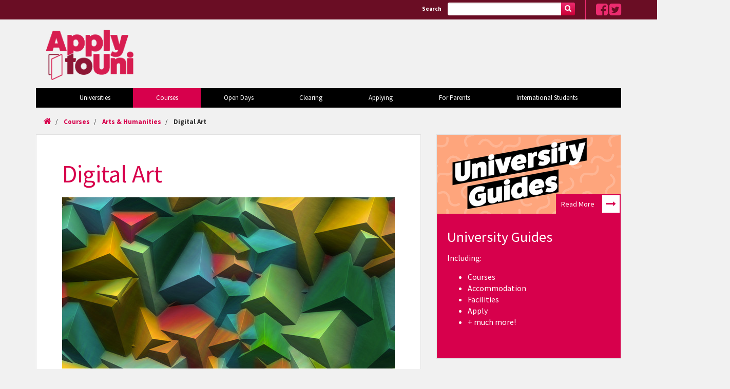

--- FILE ---
content_type: text/html; charset=utf-8
request_url: https://www.applytouni.com/courses/arts-humanities/digital-art/
body_size: 10555
content:


<!DOCTYPE html>
<html lang="en">
<head>
    <meta charset="UTF-8" />
    
<title>Digital Art</title>
    



    <meta http-equiv="X-UA-Compatible" content="IE=edge" />
    <meta name="viewport" content="width=device-width, initial-scale=1.0">
    <meta name="format-detection" content="telephone=no" />

    <link rel="shortcut icon" type="image/png" href="/favicon.png">

    <link href='https://fonts.googleapis.com/css?family=Source+Sans+Pro:400,700,600,300' rel='stylesheet' type='text/css'>

    
    <link href="/css/bootstrap.min.css" rel="stylesheet" media="screen">

    <link href="/DependencyHandler.axd?s=L2Nzcy9ib290c3RyYXAubWluLmNzczsvY3NzL2ZvbnQtYXdlc29tZS5taW4uY3NzOy9jc3MvbWFnbmlmaWMtcG9wdXAuY3NzOy9jc3Mvc2l0ZS5jc3M7&amp;t=Css&amp;cdv=180802" type="text/css" rel="stylesheet"/>

    
    <!--[if lt IE 9]>
        <script src="/scripts/html5shiv.js"></script>
        <script src="/scripts/respond.min.js"></script>
    <![endif]-->

    

    <style>
.crimson-button {
  padding-top: 15px;
  padding-right: 22px;
  padding-bottom: 15px;
  padding-left: 22px;
  border-top-left-radius: 50px;
  border-top-right-radius: 50px;
  border-bottom-left-radius: 50px;
  border-bottom-right-radius: 50px;
  background-color: #d7004c;
  color: hsla(0, 0.00%, 100.00%, 1.00);
  text-decoration: none;
}

a.crimson-button:hover, a.crimson-button:visited, a.crimson-button:active {
color:#ffffff;
text-decoration: none;
}

.widget-full a.bnr-green {
    background: #1b998b url(/media/804985/banner.png) repeat left top;
}
.crimson-wrapper {
  padding-top: 40px;
  padding-right: 40px;
  padding-bottom: 40px;
  padding-left: 40px;
  background-color: #d7004c;
  color: hsla(0, 0.00%, 100.00%, 1.00);
}

.white-text {
  color: hsla(0, 0.00%, 100.00%, 1.00);
}

</style>

<link href="//cdn-images.mailchimp.com/embedcode/classic-10_7.css" rel="stylesheet" type="text/css">
<style type="text/css">
	#mc_embed_signup{background:#fff; clear:left; font:16px "Source Sans Pro",Arial,sans-serif }
.content__gdprBlock {font-size:12px}
.mc_nomargin {margin-bottom:0px}

#mc_embed_signup #mce-success-response {
    color: #333333;
}
#mc_embed_signup form {
padding: 19px;
background-color: #82d5a787;
}
.mc_subhead {
margin-bottom:5px;
font-size:14px;
}
#mc_embed_signup .button {
    background-color: #d7004c;
}
#mc_embed_signup .mc-field-group {
    width: auto;
}

#mc_embed_signup .button:hover {
    background-color: #920034;}

.small-label {font-size:11px;
margin-bottom:4px
}

</style>
<style type="text/css">
	#mc-embedded-subscribe-form input[type=checkbox]{display: inline; width: auto;margin-right: 10px;}
	#mergeRow-gdpr {margin-top: 20px;}
	#mergeRow-gdpr fieldset label {font-weight: normal;}
	#mc-embedded-subscribe-form .mc_fieldset
{
border:none;
min-height: 0px;
padding-bottom:0px;
margin-left: 20px;
    margin-bottom: 20px;
}
</style>

<script type='text/javascript'>
  var googletag = googletag || {};
  googletag.cmd = googletag.cmd || [];
  (function() {
    var gads = document.createElement('script');
    gads.async = true;
    gads.type = 'text/javascript';
    var useSSL = 'https:' == document.location.protocol;
    gads.src = (useSSL ? 'https:' : 'http:') +
      '//www.googletagservices.com/tag/js/gpt.js';
    var node = document.getElementsByTagName('script')[0];
    node.parentNode.insertBefore(gads, node);
  })();
</script>

<script type='text/javascript'>
  googletag.cmd.push(function() {
    googletag.defineSlot('/59348953/ATU_Applying_London_mpu_300x250', [300, 250], 'div-gpt-ad-1464355068761-0').addService(googletag.pubads());
    googletag.defineSlot('/59348953/ATU_Applying_London_top_468x60', [468, 60], 'div-gpt-ad-1464355068761-1').addService(googletag.pubads());
    googletag.defineSlot('/59348953/ATU_Applying_mpu_300x250', [300, 250], 'div-gpt-ad-1464355068761-2').addService(googletag.pubads());
    googletag.defineSlot('/59348953/ATU_Applying_takeover_small', [1422, 638], 'div-gpt-ad-1464355068761-3').addService(googletag.pubads());
    googletag.defineSlot('/59348953/ATU_Applying_top_468x60', [468, 60], 'div-gpt-ad-1464355068761-4').addService(googletag.pubads());
    googletag.defineSlot('/59348953/ATU_Clearing_mpu_300x250', [300, 250], 'div-gpt-ad-1464355068761-5').addService(googletag.pubads());
    googletag.defineSlot('/59348953/ATU_Clearing_takeover_small', [1422, 638], 'div-gpt-ad-1464355068761-6').addService(googletag.pubads());
    googletag.defineSlot('/59348953/ATU_Clearing_top_468x60', [468, 60], 'div-gpt-ad-1464355068761-7').addService(googletag.pubads());
    googletag.defineSlot('/59348953/ATU_Courses_artdesignhumanties_mpu_300x250', [300, 250], 'div-gpt-ad-1464355068761-8').addService(googletag.pubads());
    googletag.defineSlot('/59348953/ATU_Courses_artdesignhumanties_top_468x60', [468, 60], 'div-gpt-ad-1464355068761-9').addService(googletag.pubads());
    googletag.defineSlot('/59348953/ATU_Courses_businessmanagement_mpu_300x250', [300, 250], 'div-gpt-ad-1464355068761-10').addService(googletag.pubads());
    googletag.defineSlot('/59348953/ATU_Courses_businessmanagement_top_468x60', [468, 60], 'div-gpt-ad-1464355068761-11').addService(googletag.pubads());
    googletag.defineSlot('/59348953/ATU_Courses_computingittechnology_mpu_300x250', [300, 250], 'div-gpt-ad-1464355068761-12').addService(googletag.pubads());
    googletag.defineSlot('/59348953/ATU_Courses_computingittechnology_top_468x60', [468, 60], 'div-gpt-ad-1464355068761-13').addService(googletag.pubads());
    googletag.defineSlot('/59348953/ATU_Courses_Design_mpu_300x250', [300, 250], 'div-gpt-ad-1464355068761-14').addService(googletag.pubads());
    googletag.defineSlot('/59348953/ATU_Courses_Design_top_468x60', [468, 60], 'div-gpt-ad-1464355068761-15').addService(googletag.pubads());
    googletag.defineSlot('/59348953/ATU_Courses_educationchildhoodyouth_mpu_300x250', [300, 250], 'div-gpt-ad-1464355068761-16').addService(googletag.pubads());
    googletag.defineSlot('/59348953/ATU_Courses_educationchildhoodyouth_top_468x60', [468, 60], 'div-gpt-ad-1464355068761-17').addService(googletag.pubads());
    googletag.defineSlot('/59348953/ATU_Courses_Engineering_mpu_300x250', [300, 250], 'div-gpt-ad-1464355068761-18').addService(googletag.pubads());
    googletag.defineSlot('/59348953/ATU_Courses_Engineering_top_468x60', [468, 60], 'div-gpt-ad-1464355068761-19').addService(googletag.pubads());
    googletag.defineSlot('/59348953/ATU_Courses_EnvironmentDevelopment_mpu_300x250', [300, 250], 'div-gpt-ad-1464355068761-20').addService(googletag.pubads());
    googletag.defineSlot('/59348953/ATU_Courses_EnvironmentDevelopment_top_468x60', [468, 60], 'div-gpt-ad-1464355068761-21').addService(googletag.pubads());
    googletag.defineSlot('/59348953/ATU_Courses_HealthSocialCare_mpu_300x250', [300, 250], 'div-gpt-ad-1464355068761-22').addService(googletag.pubads());
    googletag.defineSlot('/59348953/ATU_Courses_HealthSocialCare_top_468x60', [468, 60], 'div-gpt-ad-1464355068761-23').addService(googletag.pubads());
    googletag.defineSlot('/59348953/ATU_Courses_HealthWellbeing_mpu_300x250', [300, 250], 'div-gpt-ad-1464355068761-24').addService(googletag.pubads());
    googletag.defineSlot('/59348953/ATU_Courses_HealthWellbeing_top_468x60', [468, 60], 'div-gpt-ad-1464355068761-25').addService(googletag.pubads());
    googletag.defineSlot('/59348953/ATU_Courses_Languages_mpu_300x250', [300, 250], 'div-gpt-ad-1464355068761-26').addService(googletag.pubads());
    googletag.defineSlot('/59348953/ATU_Courses_Languages_top_468x60', [468, 60], 'div-gpt-ad-1464355068761-27').addService(googletag.pubads());
    googletag.defineSlot('/59348953/ATU_Courses_law_mpu_300x250', [300, 250], 'div-gpt-ad-1464355068761-28').addService(googletag.pubads());
    googletag.defineSlot('/59348953/ATU_Courses_law_top_468x60', [468, 60], 'div-gpt-ad-1464355068761-29').addService(googletag.pubads());
    googletag.defineSlot('/59348953/ATU_Courses_mathematicsstatistics_mpu_300x250', [300, 250], 'div-gpt-ad-1464355068761-30').addService(googletag.pubads());
    googletag.defineSlot('/59348953/ATU_Courses_mathematicsstatistics_top_468x60', [468, 60], 'div-gpt-ad-1464355068761-31').addService(googletag.pubads());
    googletag.defineSlot('/59348953/ATU_Courses_MedicalSciences_mpu_300x250', [300, 250], 'div-gpt-ad-1464355068761-32').addService(googletag.pubads());
    googletag.defineSlot('/59348953/ATU_Courses_MedicalSciences_top_468x60', [468, 60], 'div-gpt-ad-1464355068761-33').addService(googletag.pubads());
    googletag.defineSlot('/59348953/ATU_Courses_mpu_300x250', [300, 250], 'div-gpt-ad-1464355068761-34').addService(googletag.pubads());
    googletag.defineSlot('/59348953/ATU_Courses_NursingHealthcare_mpu_300x250', [300, 250], 'div-gpt-ad-1464355068761-35').addService(googletag.pubads());
    googletag.defineSlot('/59348953/ATU_Courses_NursingHealthcare_top_468x60', [468, 60], 'div-gpt-ad-1464355068761-36').addService(googletag.pubads());
    googletag.defineSlot('/59348953/ATU_Courses_psychologycounselling_mpu_300x250', [300, 250], 'div-gpt-ad-1464355068761-37').addService(googletag.pubads());
    googletag.defineSlot('/59348953/ATU_Courses_psychologycounselling_top_468x60', [468, 60], 'div-gpt-ad-1464355068761-38').addService(googletag.pubads());
    googletag.defineSlot('/59348953/ATU_Courses_science_mpu_300x250', [300, 250], 'div-gpt-ad-1464355068761-39').addService(googletag.pubads());
    googletag.defineSlot('/59348953/ATU_Courses_science_top_468x60', [468, 60], 'div-gpt-ad-1464355068761-40').addService(googletag.pubads());
    googletag.defineSlot('/59348953/ATU_Courses_SocialScience_mpu_300x250', [300, 250], 'div-gpt-ad-1464355068761-41').addService(googletag.pubads());
    googletag.defineSlot('/59348953/ATU_Courses_SocialScience_top_468x60', [468, 60], 'div-gpt-ad-1464355068761-42').addService(googletag.pubads());
    googletag.defineSlot('/59348953/ATU_Courses_takeover_small', [1422, 638], 'div-gpt-ad-1464355068761-43').addService(googletag.pubads());
    googletag.defineSlot('/59348953/ATU_Courses_Technology_mpu_300x250', [300, 250], 'div-gpt-ad-1464355068761-44').addService(googletag.pubads());
    googletag.defineSlot('/59348953/ATU_Courses_Technology_top_468x60', [468, 60], 'div-gpt-ad-1464355068761-45').addService(googletag.pubads());
    googletag.defineSlot('/59348953/ATU_Courses_top_468x60', [468, 60], 'div-gpt-ad-1464777276312-0').addService(googletag.pubads());
    googletag.defineSlot('/59348953/ATU_FeesFinance_mpu_300x250', [300, 250], 'div-gpt-ad-1464355068761-47').addService(googletag.pubads());
    googletag.defineSlot('/59348953/ATU_FeesFinance_takeover_small', [1422, 638], 'div-gpt-ad-1464355068761-48').addService(googletag.pubads());
    googletag.defineSlot('/59348953/ATU_FeesFinance_top_468x60', [468, 60], 'div-gpt-ad-1464355068761-49').addService(googletag.pubads());
    googletag.defineSlot('/59348953/ATU_GetInfo_mpu_300x250', [300, 250], 'div-gpt-ad-1464355068761-50').addService(googletag.pubads());
    googletag.defineSlot('/59348953/ATU_GetInfo_top_468x60', [468, 60], 'div-gpt-ad-1464355068761-51').addService(googletag.pubads());
    googletag.defineSlot('/59348953/ATU_Home_mpu_300x250', [300, 250], 'div-gpt-ad-1464355068761-52').addService(googletag.pubads());
    googletag.defineSlot('/59348953/ATU_Home_takeover_small', [1422, 638], 'div-gpt-ad-1464355068761-53').addService(googletag.pubads());
    googletag.defineSlot('/59348953/ATU_Home_top_468x60', [468, 60], 'div-gpt-ad-1464355068761-54').addService(googletag.pubads());
    googletag.defineSlot('/59348953/ATU_OpenDays_mpu_300x250', [300, 250], 'div-gpt-ad-1464355068761-55').addService(googletag.pubads());
    googletag.defineSlot('/59348953/ATU_OpenDays_takeover_small', [1422, 638], 'div-gpt-ad-1464355068761-56').addService(googletag.pubads());
    googletag.defineSlot('/59348953/ATU_OpenDays_top_468x60', [468, 60], 'div-gpt-ad-1464355068761-57').addService(googletag.pubads());
    googletag.defineSlot('/59348953/ATU_Parents_mpu_300x250', [300, 250], 'div-gpt-ad-1464355068761-58').addService(googletag.pubads());
    googletag.defineSlot('/59348953/ATU_Parents_takeover_small', [1422, 638], 'div-gpt-ad-1464355068761-59').addService(googletag.pubads());
    googletag.defineSlot('/59348953/ATU_Parents_top_468x60', [468, 60], 'div-gpt-ad-1464355068761-60').addService(googletag.pubads());
    googletag.defineSlot('/59348953/ATU_SearchResult_mpu_300x250', [300, 250], 'div-gpt-ad-1464355068761-61').addService(googletag.pubads());
    googletag.defineSlot('/59348953/ATU_SearchResult_top_468x60', [468, 60], 'div-gpt-ad-1464355068761-62').addService(googletag.pubads());
    googletag.defineSlot('/59348953/ATU_Uni_Aberdeen_mpu_300x250', [300, 250], 'div-gpt-ad-1464355068761-63').addService(googletag.pubads());
    googletag.defineSlot('/59348953/ATU_Uni_Aberdeen_top_468x60', [468, 60], 'div-gpt-ad-1464355068761-64').addService(googletag.pubads());
    googletag.defineSlot('/59348953/ATU_Uni_Abertay_mpu_300x250', [300, 250], 'div-gpt-ad-1464355068761-65').addService(googletag.pubads());
    googletag.defineSlot('/59348953/ATU_Uni_Abertay_top_468x60', [468, 60], 'div-gpt-ad-1464355068761-66').addService(googletag.pubads());
    googletag.defineSlot('/59348953/ATU_Uni_Aberystwyth_mpu_300x250', [300, 250], 'div-gpt-ad-1464355068761-67').addService(googletag.pubads());
    googletag.defineSlot('/59348953/ATU_Uni_Aberystwyth_top_468x60', [468, 60], 'div-gpt-ad-1464355068761-68').addService(googletag.pubads());
    googletag.defineSlot('/59348953/ATU_Uni_ArtsUniversityBournemouth_mpu_300x250', [300, 250], 'div-gpt-ad-1464355068761-69').addService(googletag.pubads());
    googletag.defineSlot('/59348953/ATU_Uni_ArtsUniversityBournemouth_top_468x60', [468, 60], 'div-gpt-ad-1464355068761-70').addService(googletag.pubads());
    googletag.defineSlot('/59348953/ATU_Uni_AstonUniversityBirmingham_mpu_300x250', [300, 250], 'div-gpt-ad-1464355068761-71').addService(googletag.pubads());
    googletag.defineSlot('/59348953/ATU_Uni_AstonUniversityBirmingham_top_468x60', [468, 60], 'div-gpt-ad-1464355068761-72').addService(googletag.pubads());
    googletag.defineSlot('/59348953/ATU_Uni_Bangor_mpu_300x250', [300, 250], 'div-gpt-ad-1464355068761-73').addService(googletag.pubads());
    googletag.defineSlot('/59348953/ATU_Uni_Bangor_top_468x60', [468, 60], 'div-gpt-ad-1464355068761-74').addService(googletag.pubads());
    googletag.defineSlot('/59348953/ATU_Uni_BIMM_mpu_300x250', [300, 250], 'div-gpt-ad-1464355068761-75').addService(googletag.pubads());
    googletag.defineSlot('/59348953/ATU_Uni_BIMM_top_468x60', [468, 60], 'div-gpt-ad-1464355068761-76').addService(googletag.pubads());
    googletag.defineSlot('/59348953/ATU_Uni_Birkbeck_mpu_300x250', [300, 250], 'div-gpt-ad-1464355068761-77').addService(googletag.pubads());
    googletag.defineSlot('/59348953/ATU_Uni_Birkbeck_top_468x60', [468, 60], 'div-gpt-ad-1464355068761-78').addService(googletag.pubads());
    googletag.defineSlot('/59348953/ATU_Uni_Bolton_mpu_300x250', [300, 250], 'div-gpt-ad-1464355068761-79').addService(googletag.pubads());
    googletag.defineSlot('/59348953/ATU_Uni_Bolton_top_468x60', [468, 60], 'div-gpt-ad-1464355068761-80').addService(googletag.pubads());
    googletag.defineSlot('/59348953/ATU_Uni_BournemouthUniversity_mpu_300x250', [300, 250], 'div-gpt-ad-1464355068761-81').addService(googletag.pubads());
    googletag.defineSlot('/59348953/ATU_Uni_BournemouthUniversity_top_468x60', [468, 60], 'div-gpt-ad-1464355068761-82').addService(googletag.pubads());
    googletag.defineSlot('/59348953/ATU_Uni_CambridgeRegionalCollege_mpu_300x250', [300, 250], 'div-gpt-ad-1464355068761-83').addService(googletag.pubads());
    googletag.defineSlot('/59348953/ATU_Uni_CambridgeRegionalCollege_top_468x60', [468, 60], 'div-gpt-ad-1464355068761-84').addService(googletag.pubads());
    googletag.defineSlot('/59348953/ATU_Uni_CanterburyChristChurchUniversity_mpu_300x250', [300, 250], 'div-gpt-ad-1464355068761-85').addService(googletag.pubads());
    googletag.defineSlot('/59348953/ATU_Uni_CanterburyChristChurchUniversity_top_468x60', [468, 60], 'div-gpt-ad-1464355068761-86').addService(googletag.pubads());
    googletag.defineSlot('/59348953/ATU_Uni_CityUniversity_mpu_300x250', [300, 250], 'div-gpt-ad-1464355068761-87').addService(googletag.pubads());
    googletag.defineSlot('/59348953/ATU_Uni_CityUniversity_top_468x60', [468, 60], 'div-gpt-ad-1464355068761-88').addService(googletag.pubads());
    googletag.defineSlot('/59348953/ATU_Uni_DeMontfortUniversityArtDesignandHumanities_mpu_300x250', [300, 250], 'div-gpt-ad-1464355068761-89').addService(googletag.pubads());
    googletag.defineSlot('/59348953/ATU_Uni_DeMontfortUniversityArtDesignandHumanities_top_468x60', [468, 60], 'div-gpt-ad-1464355068761-90').addService(googletag.pubads());
    googletag.defineSlot('/59348953/ATU_Uni_DeMontfortUniversityFacultyofBusinessandLaw_mpu_300x250', [300, 250], 'div-gpt-ad-1464355068761-91').addService(googletag.pubads());
    googletag.defineSlot('/59348953/ATU_Uni_DeMontfortUniversityFacultyofBusinessandLaw_top_468x60', [468, 60], 'div-gpt-ad-1464355068761-92').addService(googletag.pubads());
    googletag.defineSlot('/59348953/ATU_Uni_DeMontfortUniversityHealthandLifeSciences_mpu_300x250', [300, 250], 'div-gpt-ad-1464355068761-93').addService(googletag.pubads());
    googletag.defineSlot('/59348953/ATU_Uni_DeMontfortUniversityHealthandLifeSciences_top_468x60', [468, 60], 'div-gpt-ad-1464355068761-94').addService(googletag.pubads());
    googletag.defineSlot('/59348953/ATU_Uni_DeMontfortUniversityTheFacultyofTechnology_mpu_300x250', [300, 250], 'div-gpt-ad-1464355068761-95').addService(googletag.pubads());
    googletag.defineSlot('/59348953/ATU_Uni_DeMontfortUniversityTheFacultyofTechnology_top_468x60', [468, 60], 'div-gpt-ad-1464355068761-96').addService(googletag.pubads());
    googletag.defineSlot('/59348953/ATU_Uni_DurhamUniversityBusinessSchool_mpu_300x250', [300, 250], 'div-gpt-ad-1464355068761-97').addService(googletag.pubads());
    googletag.defineSlot('/59348953/ATU_Uni_DurhamUniversityBusinessSchool_top_468x60', [468, 60], 'div-gpt-ad-1464355068761-98').addService(googletag.pubads());
    googletag.defineSlot('/59348953/ATU_Uni_Echo_mpu_300x250', [300, 250], 'div-gpt-ad-1464355068761-99').addService(googletag.pubads());
    googletag.defineSlot('/59348953/ATU_Uni_Echo_top_468x60', [468, 60], 'div-gpt-ad-1464355068761-100').addService(googletag.pubads());
    googletag.defineSlot('/59348953/ATU_Uni_EdinburghNapierUniversity_mpu_300x250', [300, 250], 'div-gpt-ad-1464355068761-101').addService(googletag.pubads());
    googletag.defineSlot('/59348953/ATU_Uni_EdinburghNapierUniversity_top_468x60', [468, 60], 'div-gpt-ad-1464355068761-102').addService(googletag.pubads());
    googletag.defineSlot('/59348953/ATU_Uni_GlyndwrUniversity_mpu_300x250', [300, 250], 'div-gpt-ad-1464355068761-103').addService(googletag.pubads());
    googletag.defineSlot('/59348953/ATU_Uni_GlyndwrUniversity_top_468x60', [468, 60], 'div-gpt-ad-1464355068761-104').addService(googletag.pubads());
    googletag.defineSlot('/59348953/ATU_Uni_HadlowCollege_mpu_300x250', [300, 250], 'div-gpt-ad-1464355068761-105').addService(googletag.pubads());
    googletag.defineSlot('/59348953/ATU_Uni_HadlowCollege_top_468x60', [468, 60], 'div-gpt-ad-1464355068761-106').addService(googletag.pubads());
    googletag.defineSlot('/59348953/ATU_Uni_hull_mpu_300x250', [300, 250], 'div-gpt-ad-1464355068761-107').addService(googletag.pubads());
    googletag.defineSlot('/59348953/ATU_Uni_hull_top_468x60', [468, 60], 'div-gpt-ad-1464355068761-108').addService(googletag.pubads());
    googletag.defineSlot('/59348953/ATU_Uni_IFSSchoolofFinance_mpu_300x250', [300, 250], 'div-gpt-ad-1464355068761-109').addService(googletag.pubads());
    googletag.defineSlot('/59348953/ATU_Uni_IFSSchoolofFinance_top_468x60', [468, 60], 'div-gpt-ad-1464355068761-110').addService(googletag.pubads());
    googletag.defineSlot('/59348953/ATU_Uni_LeedsCollegeofArt_mpu_300x250', [300, 250], 'div-gpt-ad-1464355068761-111').addService(googletag.pubads());
    googletag.defineSlot('/59348953/ATU_Uni_LeedsCollegeofArt_top_468x60', [468, 60], 'div-gpt-ad-1464355068761-112').addService(googletag.pubads());
    googletag.defineSlot('/59348953/ATU_Uni_LeedsCollegeofMusic_mpu_300x250', [300, 250], 'div-gpt-ad-1464355068761-113').addService(googletag.pubads());
    googletag.defineSlot('/59348953/ATU_Uni_LeedsCollegeofMusic_top_468x60', [468, 60], 'div-gpt-ad-1464355068761-114').addService(googletag.pubads());
    googletag.defineSlot('/59348953/ATU_Uni_LiverpoolHopeUniversity_mpu_300x250', [300, 250], 'div-gpt-ad-1464355068761-115').addService(googletag.pubads());
    googletag.defineSlot('/59348953/ATU_Uni_LiverpoolHopeUniversity_top_468x60', [468, 60], 'div-gpt-ad-1464355068761-116').addService(googletag.pubads());
    googletag.defineSlot('/59348953/ATU_Uni_liverpooljohnmoores_mpu_300x250', [300, 250], 'div-gpt-ad-1464355068761-117').addService(googletag.pubads());
    googletag.defineSlot('/59348953/ATU_Uni_liverpooljohnmoores_top_468x60', [468, 60], 'div-gpt-ad-1464355068761-118').addService(googletag.pubads());
    googletag.defineSlot('/59348953/ATU_Uni_LondonMet_top_468x60', [468, 60], 'div-gpt-ad-1464691957217-0').addService(googletag.pubads());
    googletag.defineSlot('/59348953/ATU_Uni_LondonMetropolitanUniversity_mpu_300x250', [300, 250], 'div-gpt-ad-1464355068761-120').addService(googletag.pubads());
    googletag.defineSlot('/59348953/ATU_Uni_LoughboroughUniversity_mpu_300x250', [300, 250], 'div-gpt-ad-1464355068761-121').addService(googletag.pubads());
    googletag.defineSlot('/59348953/ATU_Uni_LoughboroughUniversity_top_468x60', [468, 60], 'div-gpt-ad-1464355068761-122').addService(googletag.pubads());
    googletag.defineSlot('/59348953/ATU_Uni_ManchesterMetropolitanUniversity_mpu_300x250', [300, 250], 'div-gpt-ad-1464355068761-123').addService(googletag.pubads());
    googletag.defineSlot('/59348953/ATU_Uni_ManchesterMetropolitanUniversity_top_468x60', [468, 60], 'div-gpt-ad-1464355068761-124').addService(googletag.pubads());
    googletag.defineSlot('/59348953/ATU_Uni_MiddlesexUniversity_mpu_300x250', [300, 250], 'div-gpt-ad-1464355068761-125').addService(googletag.pubads());
    googletag.defineSlot('/59348953/ATU_Uni_MiddlesexUniversity_top_468x60', [468, 60], 'div-gpt-ad-1464355068761-126').addService(googletag.pubads());
    googletag.defineSlot('/59348953/ATU_Uni_mpu_468x60', [300, 250], 'div-gpt-ad-1464355068761-127').addService(googletag.pubads());
    googletag.defineSlot('/59348953/ATU_Uni_NationalDesignAcademy_mpu_300x250', [300, 250], 'div-gpt-ad-1464355068761-128').addService(googletag.pubads());
    googletag.defineSlot('/59348953/ATU_Uni_NationalDesignAcademy_top_468x60', [468, 60], 'div-gpt-ad-1464355068761-129').addService(googletag.pubads());
    googletag.defineSlot('/59348953/ATU_Uni_newcollegenottingham_mpu_300x250', [300, 250], 'div-gpt-ad-1464355068761-130').addService(googletag.pubads());
    googletag.defineSlot('/59348953/ATU_Uni_NewmanUniversity_mpu_300x250', [300, 250], 'div-gpt-ad-1464355068761-131').addService(googletag.pubads());
    googletag.defineSlot('/59348953/ATU_Uni_NewmanUniversity_top_468x60', [468, 60], 'div-gpt-ad-1464355068761-132').addService(googletag.pubads());
    googletag.defineSlot('/59348953/ATU_Uni_northumbria_mpu_300x250', [300, 250], 'div-gpt-ad-1464355068761-133').addService(googletag.pubads());
    googletag.defineSlot('/59348953/ATU_Uni_northumbria_top_468x60', [468, 60], 'div-gpt-ad-1464355068761-134').addService(googletag.pubads());
    googletag.defineSlot('/59348953/ATU_Uni_OxfordBrookesUniversity_mpu_300x250', [300, 250], 'div-gpt-ad-1464355068761-135').addService(googletag.pubads());
    googletag.defineSlot('/59348953/ATU_Uni_OxfordBrookesUniversity_top_468x60', [468, 60], 'div-gpt-ad-1464355068761-136').addService(googletag.pubads());
    googletag.defineSlot('/59348953/ATU_Uni_PlymouthUniversity_mpu_300x250', [300, 250], 'div-gpt-ad-1464355068761-137').addService(googletag.pubads());
    googletag.defineSlot('/59348953/ATU_Uni_PlymouthUniversity_top_468x60', [468, 60], 'div-gpt-ad-1464355068761-138').addService(googletag.pubads());
    googletag.defineSlot('/59348953/ATU_Uni_RegentsUniversityLondon_mpu_300x250', [300, 250], 'div-gpt-ad-1464355068761-139').addService(googletag.pubads());
    googletag.defineSlot('/59348953/ATU_Uni_RegentsUniversityLondon_top_468x60', [468, 60], 'div-gpt-ad-1464355068761-140').addService(googletag.pubads());
    googletag.defineSlot('/59348953/ATU_Uni_RichmondTheAmericanInternationalUniversityinLondon_mpu_300x250', [300, 250], 'div-gpt-ad-1464355068761-141').addService(googletag.pubads());
    googletag.defineSlot('/59348953/ATU_Uni_RichmondTheAmericanInternationalUniversityinLondon_top_468x60', [468, 60], 'div-gpt-ad-1464355068761-142').addService(googletag.pubads());
    googletag.defineSlot('/59348953/ATU_Uni_RobertGordonUniversity_mpu_300x250', [300, 250], 'div-gpt-ad-1464355068761-143').addService(googletag.pubads());
    googletag.defineSlot('/59348953/ATU_Uni_RobertGordonUniversity_top_468x60', [468, 60], 'div-gpt-ad-1464355068761-144').addService(googletag.pubads());
    googletag.defineSlot('/59348953/ATU_Uni_SheffieldHallamUniversity_mpu_300x250', [300, 250], 'div-gpt-ad-1464355068761-145').addService(googletag.pubads());
    googletag.defineSlot('/59348953/ATU_Uni_SheffieldHallamUniversity_top_468x60', [468, 60], 'div-gpt-ad-1464355068761-146').addService(googletag.pubads());
    googletag.defineSlot('/59348953/ATU_Uni_SouthamptonSolentUniversity_mpu_300x250', [300, 250], 'div-gpt-ad-1464355068761-147').addService(googletag.pubads());
    googletag.defineSlot('/59348953/ATU_Uni_SouthamptonSolentUniversity_top_468x60', [468, 60], 'div-gpt-ad-1464355068761-148').addService(googletag.pubads());
    googletag.defineSlot('/59348953/ATU_Uni_StaffordshireUniversity_mpu_300x250', [300, 250], 'div-gpt-ad-1464355068761-149').addService(googletag.pubads());
    googletag.defineSlot('/59348953/ATU_Uni_StaffordshireUniversity_top_468x60', [468, 60], 'div-gpt-ad-1464355068761-150').addService(googletag.pubads());
    googletag.defineSlot('/59348953/ATU_Uni_StGeorgesUniversitySchoolofMedicine_mpu_300x250', [300, 250], 'div-gpt-ad-1464355068761-151').addService(googletag.pubads());
    googletag.defineSlot('/59348953/ATU_Uni_StGeorgesUniversitySchoolofMedicine_top_468x60', [468, 60], 'div-gpt-ad-1464355068761-152').addService(googletag.pubads());
    googletag.defineSlot('/59348953/ATU_Uni_StGeorgesUniversitySchoolofVeterinaryMedicine_mpu_300x250', [300, 250], 'div-gpt-ad-1464355068761-153').addService(googletag.pubads());
    googletag.defineSlot('/59348953/ATU_Uni_StGeorgesUniversitySchoolofVeterinaryMedicine_top_468x60', [468, 60], 'div-gpt-ad-1464355068761-154').addService(googletag.pubads());
    googletag.defineSlot('/59348953/ATU_Uni_swansea_mpu_300x250', [300, 250], 'div-gpt-ad-1464355068761-155').addService(googletag.pubads());
    googletag.defineSlot('/59348953/ATU_Uni_swansea_top_468x60', [468, 60], 'div-gpt-ad-1464355068761-156').addService(googletag.pubads());
    googletag.defineSlot('/59348953/ATU_Uni_takeover_small', [1422, 638], 'div-gpt-ad-1464355068761-157').addService(googletag.pubads());
    googletag.defineSlot('/59348953/ATU_Uni_TheUniversityofLiverpool_mpu_300x250', [300, 250], 'div-gpt-ad-1464355068761-158').addService(googletag.pubads());
    googletag.defineSlot('/59348953/ATU_Uni_TheUniversityofLiverpool_top_468x60', [468, 60], 'div-gpt-ad-1464355068761-159').addService(googletag.pubads());
    googletag.defineSlot('/59348953/ATU_Uni_TheUniversityofWestLondon_mpu_300x250', [300, 250], 'div-gpt-ad-1464355068761-160').addService(googletag.pubads());
    googletag.defineSlot('/59348953/ATU_Uni_TheUniversityofWestLondon_top_468x60', [468, 60], 'div-gpt-ad-1464355068761-161').addService(googletag.pubads());
    googletag.defineSlot('/59348953/ATU_Uni_top_468x60', [468, 60], 'div-gpt-ad-1464355068761-162').addService(googletag.pubads());
    googletag.defineSlot('/59348953/ATU_Uni_top_newcollegenottingham_468x60', [468, 60], 'div-gpt-ad-1464355068761-163').addService(googletag.pubads());
    googletag.defineSlot('/59348953/ATU_Uni_TreshamUniversityCentre_mpu_300x250', [300, 250], 'div-gpt-ad-1464355068761-164').addService(googletag.pubads());
    googletag.defineSlot('/59348953/ATU_Uni_TreshamUniversityCentre_top_468x60', [468, 60], 'div-gpt-ad-1464355068761-165').addService(googletag.pubads());
    googletag.defineSlot('/59348953/ATU_Uni_UCLANBurnley_mpu_300x250', [300, 250], 'div-gpt-ad-1464355068761-166').addService(googletag.pubads());
    googletag.defineSlot('/59348953/ATU_Uni_UCLANBurnley_top_468x60', [468, 60], 'div-gpt-ad-1464355068761-167').addService(googletag.pubads());
    googletag.defineSlot('/59348953/ATU_Uni_UCLDepartmentofBiochemicalEngineering_mpu_300x250', [300, 250], 'div-gpt-ad-1464355068761-168').addService(googletag.pubads());
    googletag.defineSlot('/59348953/ATU_Uni_UCLDepartmentofBiochemicalEngineering_top_468x60', [468, 60], 'div-gpt-ad-1464355068761-169').addService(googletag.pubads());
    googletag.defineSlot('/59348953/ATU_Uni_UniversityCampusSuffolkUCS_mpu_300x250', [300, 250], 'div-gpt-ad-1464355068761-170').addService(googletag.pubads());
    googletag.defineSlot('/59348953/ATU_Uni_UniversityCampusSuffolkUCS_top_468x60', [468, 60], 'div-gpt-ad-1464355068761-171').addService(googletag.pubads());
    googletag.defineSlot('/59348953/ATU_Uni_UniversityCentralLancashire_mpu_300x250', [300, 250], 'div-gpt-ad-1464355068761-172').addService(googletag.pubads());
    googletag.defineSlot('/59348953/ATU_Uni_UniversityCentralLancashire_top_468x60', [468, 60], 'div-gpt-ad-1464355068761-173').addService(googletag.pubads());
    googletag.defineSlot('/59348953/ATU_Uni_UniversityCentrePeterborough_mpu_300x250', [300, 250], 'div-gpt-ad-1464355068761-174').addService(googletag.pubads());
    googletag.defineSlot('/59348953/ATU_Uni_UniversityCentrePeterborough_top_468x60', [468, 60], 'div-gpt-ad-1464355068761-175').addService(googletag.pubads());
    googletag.defineSlot('/59348953/ATU_Uni_UniversityChesterFacultyScienceandEngineering_mpu_300x250', [300, 250], 'div-gpt-ad-1464355068761-176').addService(googletag.pubads());
    googletag.defineSlot('/59348953/ATU_Uni_UniversityChesterFacultyScienceandEngineering_top_468x60', [468, 60], 'div-gpt-ad-1464355068761-177').addService(googletag.pubads());
    googletag.defineSlot('/59348953/ATU_Uni_UniversityCollegeBirmingham_mpu_300x250', [300, 250], 'div-gpt-ad-1464355068761-178').addService(googletag.pubads());
    googletag.defineSlot('/59348953/ATU_Uni_UniversityCollegeBirmingham_top_468x60', [468, 60], 'div-gpt-ad-1464355068761-179').addService(googletag.pubads());
    googletag.defineSlot('/59348953/ATU_Uni_UniversityCreativeArts_mpu_300x250', [300, 250], 'div-gpt-ad-1464355068761-180').addService(googletag.pubads());
    googletag.defineSlot('/59348953/ATU_Uni_UniversityCreativeArts_top_468x60', [468, 60], 'div-gpt-ad-1464355068761-181').addService(googletag.pubads());
    googletag.defineSlot('/59348953/ATU_Uni_UniversityofBirmingham_mpu_300x250', [300, 250], 'div-gpt-ad-1464355068761-182').addService(googletag.pubads());
    googletag.defineSlot('/59348953/ATU_Uni_UniversityofBirmingham_top_468x60', [468, 60], 'div-gpt-ad-1464355068761-183').addService(googletag.pubads());
    googletag.defineSlot('/59348953/ATU_Uni_UniversityofBuckingham_mpu_300x250', [300, 250], 'div-gpt-ad-1464355068761-184').addService(googletag.pubads());
    googletag.defineSlot('/59348953/ATU_Uni_UniversityofBuckingham_top_468x60', [468, 60], 'div-gpt-ad-1464355068761-185').addService(googletag.pubads());
    googletag.defineSlot('/59348953/ATU_Uni_UniversityofChichester_mpu_300x250', [300, 250], 'div-gpt-ad-1464355068761-186').addService(googletag.pubads());
    googletag.defineSlot('/59348953/ATU_Uni_UniversityofChichester_top_468x60', [468, 60], 'div-gpt-ad-1464355068761-187').addService(googletag.pubads());
    googletag.defineSlot('/59348953/ATU_Uni_UniversityofCumbria_mpu_300x250', [300, 250], 'div-gpt-ad-1464355068761-188').addService(googletag.pubads());
    googletag.defineSlot('/59348953/ATU_Uni_UniversityofCumbria_top_468x60', [468, 60], 'div-gpt-ad-1464355068761-189').addService(googletag.pubads());
    googletag.defineSlot('/59348953/ATU_Uni_UniversityofEastAnglia_mpu_300x250', [300, 250], 'div-gpt-ad-1464355068761-190').addService(googletag.pubads());
    googletag.defineSlot('/59348953/ATU_Uni_UniversityofEastAnglia_top_468x60', [468, 60], 'div-gpt-ad-1464355068761-191').addService(googletag.pubads());
    googletag.defineSlot('/59348953/ATU_Uni_UniversityofGreenwich_mpu_300x250', [300, 250], 'div-gpt-ad-1464355068761-192').addService(googletag.pubads());
    googletag.defineSlot('/59348953/ATU_Uni_UniversityofGreenwich_top_468x60', [468, 60], 'div-gpt-ad-1464355068761-193').addService(googletag.pubads());
    googletag.defineSlot('/59348953/ATU_Uni_UniversityofNorthampton_mpu_300x250', [300, 250], 'div-gpt-ad-1464355068761-194').addService(googletag.pubads());
    googletag.defineSlot('/59348953/ATU_Uni_UniversityofNorthampton_top_468x60', [468, 60], 'div-gpt-ad-1464355068761-195').addService(googletag.pubads());
    googletag.defineSlot('/59348953/ATU_Uni_UniversityofOxford_mpu_300x250', [300, 250], 'div-gpt-ad-1464355068761-196').addService(googletag.pubads());
    googletag.defineSlot('/59348953/ATU_Uni_UniversityofOxford_top_468x60', [468, 60], 'div-gpt-ad-1464355068761-197').addService(googletag.pubads());
    googletag.defineSlot('/59348953/ATU_Uni_UniversityofRoehamptonEducation_mpu_300x250', [300, 250], 'div-gpt-ad-1464355068761-198').addService(googletag.pubads());
    googletag.defineSlot('/59348953/ATU_Uni_UniversityofRoehamptonEducation_top_468x60', [468, 60], 'div-gpt-ad-1464355068761-199').addService(googletag.pubads());
    googletag.defineSlot('/59348953/ATU_Uni_UniversityofRoehamptonEnglishandCreativeWriting_mpu_300x250', [300, 250], 'div-gpt-ad-1464355068761-200').addService(googletag.pubads());
    googletag.defineSlot('/59348953/ATU_Uni_UniversityofRoehamptonEnglishandCreativeWriting_top_468x60', [468, 60], 'div-gpt-ad-1464355068761-201').addService(googletag.pubads());
    googletag.defineSlot('/59348953/ATU_Uni_UniversityofStMarkStJohn_mpu_300x250', [300, 250], 'div-gpt-ad-1464355068761-202').addService(googletag.pubads());
    googletag.defineSlot('/59348953/ATU_Uni_UniversityofStMarkStJohn_top_468x60', [468, 60], 'div-gpt-ad-1464355068761-203').addService(googletag.pubads());
    googletag.defineSlot('/59348953/ATU_Uni_UniversityofSunderland_mpu_300x250', [300, 250], 'div-gpt-ad-1464355068761-204').addService(googletag.pubads());
    googletag.defineSlot('/59348953/ATU_Uni_UniversityofSunderland_top_468x60', [468, 60], 'div-gpt-ad-1464355068761-205').addService(googletag.pubads());
    googletag.defineSlot('/59348953/ATU_Uni_UniversityofSurrey_mpu_300x250', [300, 250], 'div-gpt-ad-1464355068761-206').addService(googletag.pubads());
    googletag.defineSlot('/59348953/ATU_Uni_UniversityofSurrey_top_468x60', [468, 60], 'div-gpt-ad-1464355068761-207').addService(googletag.pubads());
    googletag.defineSlot('/59348953/ATU_Uni_UniversityofWalesTrinitySaintDavid_mpu_300x250', [300, 250], 'div-gpt-ad-1464355068761-208').addService(googletag.pubads());
    googletag.defineSlot('/59348953/ATU_Uni_UniversityofWalesTrinitySaintDavid_top_468x60', [468, 60], 'div-gpt-ad-1464355068761-209').addService(googletag.pubads());
    googletag.defineSlot('/59348953/ATU_Uni_UniversityofWestminster_mpu_300x250', [300, 250], 'div-gpt-ad-1464355068761-210').addService(googletag.pubads());
    googletag.defineSlot('/59348953/ATU_Uni_UniversityofWestminster_top_468x60', [468, 60], 'div-gpt-ad-1464355068761-211').addService(googletag.pubads());
    googletag.defineSlot('/59348953/ATU_Uni_Winchester_mpu_300x250', [300, 250], 'div-gpt-ad-1464355068761-212').addService(googletag.pubads());
    googletag.defineSlot('/59348953/ATU_Uni_Winchester_top_468x60', [468, 60], 'div-gpt-ad-1464355068761-213').addService(googletag.pubads());
    googletag.defineSlot('/59348953/ATU_Uni_Wolverhampton_mpu_300x250', [300, 250], 'div-gpt-ad-1464355068761-214').addService(googletag.pubads());
    googletag.defineSlot('/59348953/ATU_Uni_Wolverhampton_top_468x60', [468, 60], 'div-gpt-ad-1464355068761-215').addService(googletag.pubads());
    googletag.defineSlot('/59348953/ATU_Uni_YorkStJohnUniversity_mpu_300x250', [300, 250], 'div-gpt-ad-1464355068761-216').addService(googletag.pubads());
    googletag.defineSlot('/59348953/ATU_Uni_YorkStJohnUniversity_top_468x60', [468, 60], 'div-gpt-ad-1464355068761-217').addService(googletag.pubads());
    googletag.defineSlot('/59348953/ATU_Courses_MediaCommunication_mpu_300x250', [300, 250], 'div-gpt-ad-1465554756047-0').addService(googletag.pubads());
    googletag.defineSlot('/59348953/ATU_Courses_MediaCommunication_top_468x60', [468, 60], 'div-gpt-ad-1465554756047-1').addService(googletag.pubads());
    googletag.defineSlot('/59348953/ATU_Uni_CoventryUniversityCollege_mpu_300x250', [300, 250], 'div-gpt-ad-1466071294895-0').addService(googletag.pubads());
    googletag.defineSlot('/59348953/ATU_Uni_CoventryUniversityCollege_top_468x60', [468, 60], 'div-gpt-ad-1466071294895-1').addService(googletag.pubads());
    googletag.defineSlot('/59348953/ATU_Courses_ArtDesignHumanities_takeover_small', [1422, 638], 'div-gpt-ad-1467823630845-0').addService(googletag.pubads());
googletag.defineSlot('/59348953/ATU_Uni_WestKentCollege_top_300x250', [300, 250], 'div-gpt-ad-1468513134029-0').addService(googletag.pubads());
    googletag.defineSlot('/59348953/ATU_Uni_WestKentCollege_top_468x60', [468, 60], 'div-gpt-ad-1468513134029-1').addService(googletag.pubads());
   googletag.defineSlot('/59348953/ATU_Uni_Ulster_MPU_300x250', [300, 250], 'div-gpt-ad-1476452814730-0').addService(googletag.pubads());
    googletag.defineSlot('/59348953/ATU_Uni_Ulster_top_468x60', [468, 60], 'div-gpt-ad-1476452814730-1').addService(googletag.pubads());
    googletag.defineSlot('/59348953/ATU_InternationalStudents_MPU_300x250', [300, 250], 'div-gpt-ad-1478709351833-0').addService(googletag.pubads());
    googletag.defineSlot('/59348953/ATU_InternationalStudents_takeover_small', [1422, 638], 'div-gpt-ad-1478709351833-1').addService(googletag.pubads());
    googletag.defineSlot('/59348953/ATU_InternationalStudents_top_468x60', [468, 60], 'div-gpt-ad-1478709351833-2').addService(googletag.pubads());
 googletag.defineSlot('/59348953/ATU_Uni_UniversityofDerby_mpu_300x250', [300, 250], 'div-gpt-ad-1479386882409-0').addService(googletag.pubads());
    googletag.defineSlot('/59348953/ATU_Uni_UniversityofDerby_top_468x60', [468, 60], 'div-gpt-ad-1479386882409-1').addService(googletag.pubads());
googletag.defineSlot('/59348953/ATU_Courses_Chiropractic_mpu_300x250', [300, 250], 'div-gpt-ad-1480355983614-0').addService(googletag.pubads());
    googletag.defineSlot('/59348953/ATU_Courses_Chiropractic_top_468x60', [468, 60], 'div-gpt-ad-1480355983614-1').addService(googletag.pubads());
    googletag.defineSlot('/59348953/ATU_Courses_Chiropractic_takeover_small', [1422, 638], 'div-gpt-ad-1480418197002-0').addService(googletag.pubads());
    googletag.defineSlot('/59348953/ATU_Uni_Anglo-European_College_of_Chiropractic_(AECC)_mpu_300x250', [300, 250], 'div-gpt-ad-1480438438276-0').addService(googletag.pubads());
    googletag.defineSlot('/59348953/ATU_Uni_Anglo-European_College_of_Chiropractic_(AECC)_top_468x60', [468, 60], 'div-gpt-ad-1480438438276-1').addService(googletag.pubads());
googletag.defineSlot('/59348953/ATU_Parents_Sponsor_1140x75', [1140, 75], 'div-gpt-ad-1485884212131-0').addService(googletag.pubads());
googletag.defineSlot('/59348953/ATU_International_Sub_MPU_300x250', [300, 250], 'div-gpt-ad-1487091267583-0').addService(googletag.pubads());
    googletag.defineSlot('/59348953/ATU_InternationalStudents_Sub_takeover_small', [1422, 638], 'div-gpt-ad-1487091267583-1').addService(googletag.pubads());
    googletag.defineSlot('/59348953/ATU_InternationalStudents_Sub_top_468x60', [468, 60], 'div-gpt-ad-1487091267583-2').addService(googletag.pubads());
    googletag.defineSlot('/59348953/ATU_Clearing_University_for_the_Creative_Arts_mpu_300x250', [300, 250], 'div-gpt-ad-1499942170683-0').addService(googletag.pubads());
    googletag.defineSlot('/59348953/ATU_Clearing_University_for_the_Creative_Arts_takeover_small', [1422, 638], 'div-gpt-ad-1499942170683-1').addService(googletag.pubads());
    googletag.defineSlot('/59348953/ATU_Clearing_University_for_the_Creative_Arts_top_468x60', [468, 60], 'div-gpt-ad-1499942170683-2').addService(googletag.pubads());
googletag.defineSlot('/59348953/ATU_Uni_Salford_mpu_300x250', [300, 250], 'div-gpt-ad-1500548287459-0').addService(googletag.pubads());
    googletag.defineSlot('/59348953/ATU_Uni_Salford_top_468x60', [468, 60], 'div-gpt-ad-1500548287459-1').addService(googletag.pubads());
googletag.defineSlot('/59348953/ATU_Clearing_Ulster_mpu_300x250', [300, 250], 'div-gpt-ad-1500649236637-0').addService(googletag.pubads());
    googletag.defineSlot('/59348953/ATU_Clearing_Ulster_top_468x60', [468, 60], 'div-gpt-ad-1500649236637-1').addService(googletag.pubads());
googletag.defineSlot('/59348953/ATU_Uni_NewcastleUniversity_mpu_300x250', [300, 250], 'div-gpt-ad-1504086312485-0').addService(googletag.pubads());
    googletag.defineSlot('/59348953/ATU_Uni_NewcastleUniversity_top_468x60', [468, 60], 'div-gpt-ad-1504086312485-1').addService(googletag.pubads());
googletag.defineSlot('/59348953/ATU_Uni_Huddersfield_mpu_300x250', [300, 250], 'div-gpt-ad-1523546209520-0').addService(googletag.pubads());
googletag.defineSlot('/59348953/ATU_Uni_Huddersfield_top_468x60', [468, 60], 'div-gpt-ad-1523546398523-0').addService(googletag.pubads());
googletag.defineSlot('/59348953/ATU_Clearing_Plymouth_mpu_300x250', [300, 250], 'div-gpt-ad-1536744301429-0').addService(googletag.pubads());
googletag.defineSlot('/59348953/ATU_Clearing_Plymouth_takeover_1422x638', [1422, 638], 'div-gpt-ad-1536744485805-0').addService(googletag.pubads());
googletag.defineSlot('/59348953/ATU_Clearing_Plymouth_top_468x60', [468, 60], 'div-gpt-ad-1536744610702-0').addService(googletag.pubads());
googletag.defineSlot('/59348953/ATU_NottinghamTrent_takeover', [1422, 638], 'div-gpt-ad-1538410337643-0').addService(googletag.pubads());
googletag.defineSlot('/59348953/ATU_Uni_NottinghamTrent_mpu_300x250', [300, 250], 'div-gpt-ad-1538410467424-0').addService(googletag.pubads());
googletag.defineSlot('/59348953/ATU_Uni_NottinghamTrent_top_468x60', [468, 60], 'div-gpt-ad-1538410571056-0').addService(googletag.pubads());
googletag.defineSlot('/59348953/ATU_Uni_NMITE_takeover_1422x638', [1422, 638], 'div-gpt-ad-1539248782446-0').addService(googletag.pubads());
googletag.defineSlot('/59348953/ATU_Uni_NMITE_mpu_300x250', [300, 250], 'div-gpt-ad-1539248912999-0').addService(googletag.pubads());
googletag.defineSlot('/59348953/ATU_Uni_NMITE_top_468x60', [468, 60], 'div-gpt-ad-1539249028495-0').addService(googletag.pubads());
googletag.defineSlot('/59348953/ATU_Reaseheath_top_468x60', [468, 60], 'div-gpt-ad-1548372852588-0').addService(googletag.pubads());
googletag.defineSlot('/59348953/ATU_Reaseheath_mpu_300x250', [300, 250], 'div-gpt-ad-1548372940960-0').addService(googletag.pubads());
googletag.defineSlot('/59348953/ATU_Uni_ICAEW_mpu_300x250', [300, 250], 'div-gpt-ad-1552048114590-0').addService(googletag.pubads());
googletag.defineSlot('/59348953/ATU_Uni_ICAEW_top_468x60', [468, 60], 'div-gpt-ad-1552048201755-0').addService(googletag.pubads());
googletag.defineSlot('/59348953/ATU_Uni_ICAEW_takeover_1422x638', [1422, 638], 'div-gpt-ad-1552048358253-0').addService(googletag.pubads());
googletag.defineSlot('/59348953/ATU_Uni_EdgeHill_mpu_300x250', [300, 250], 'div-gpt-ad-1554194601163-0').addService(googletag.pubads());
googletag.defineSlot('/59348953/ATU_Uni_EdgeHill_top_468x60', [468, 60], 'div-gpt-ad-1554194714175-0').addService(googletag.pubads());
googletag.defineSlot('/59348953/ATU_Uni_ULaw_mpu_300x250', [300, 250], 'div-gpt-ad-1557332456210-0').addService(googletag.pubads());
googletag.defineSlot('/59348953/ATU_Uni_ULaw_top_468x60', [468, 60], 'div-gpt-ad-1557332592235-0').addService(googletag.pubads());
googletag.defineSlot('/59348953/ATU_Uni_UCFB_mpu_300x250', [300, 250], 'div-gpt-ad-1564139196835-0').addService(googletag.pubads());
googletag.defineSlot('/59348953/ATU_Uni_UCFB_top_468x60', [468, 60], 'div-gpt-ad-1564139304497-0').addService(googletag.pubads());
googletag.defineSlot('/59348953/ATU_Uni_LoughboroughCollege_top_468x60', [468, 60], 'div-gpt-ad-1565257429450-0').addService(googletag.pubads());
googletag.defineSlot('/59348953/ATU_LoughboroughCollege_mpu_300x250', [300, 250], 'div-gpt-ad-1565257593125-0').addService(googletag.pubads());
googletag.defineSlot('/59348953/ATU_Uni_PointBlank_mpu_300x250', [300, 250], 'div-gpt-ad-1580390783280-0').addService(googletag.pubads());
googletag.defineSlot('/59348953/ATU_Uni_PointBlank_top_468x60', [468, 60], 'div-gpt-ad-1580390918449-0').addService(googletag.pubads());
googletag.defineSlot('/59348953/ATU_Uni_NewCollegeDurham_mpu_300x250', [300, 250], 'div-gpt-ad-1581590931518-0').addService(googletag.pubads());
googletag.defineSlot('/59348953/ATU_Uni_NewCollegeDurham_top_468x60', [468, 60], 'div-gpt-ad-1581591153106-0').addService(googletag.pubads());
googletag.defineSlot('/59348953/ATU_Uni_RoyalAgriculturalUni_300x250', [300, 250], 'div-gpt-ad-1605713237058-0').addService(googletag.pubads());
googletag.defineSlot('/59348953/ATU_Uni_RoyalAgriculturalUni_468x60', [468, 60], 'div-gpt-ad-1605713363264-0').addService(googletag.pubads());
googletag.defineSlot('/59348953/ATU_Uni_HostStudentAccomm_mpu_300x250', [300, 250], 'div-gpt-ad-1606142299691-0').addService(googletag.pubads());
googletag.defineSlot('/59348953/ATU_Uni_HostStudentAccomm_top_468x60', [468, 60], 'div-gpt-ad-1606142410869-0').addService(googletag.pubads());
googletag.defineSlot('/59348953/ATU_Uni_SwanseaSOCC_top_468x60', [468, 60], 'div-gpt-ad-1649412705828-0').addService(googletag.pubads());
googletag.defineSlot('/59348953/ATU_Uni_UniversityofEssex_top_468x60', [468, 60], 'div-gpt-ad-1650626922626-0').addService(googletag.pubads());
googletag.defineSlot('/59348953/ATU_Uni_UniversityofEssex_mpu_300x250', [300, 250], 'div-gpt-ad-1650626820072-0').addService(googletag.pubads());
googletag.defineSlot('/59348953/ATU_Uni_IET_468x60', [468, 60], 'div-gpt-ad-1654681872052-0').addService(googletag.pubads());
googletag.defineSlot('/59348953/ATU_Uni_IET_300x250', [300, 250], 'div-gpt-ad-1654681996438-0').addService(googletag.pubads());
googletag.defineSlot('/59348953/ATU_Uni_IET_Takeover', [1422, 638], 'div-gpt-ad-1654685989629-0').addService(googletag.pubads());
googletag.defineSlot('/59348953/ATU_Uni_University-of-Sussex_mpu_300x250', [300, 250], 'div-gpt-ad-1656601668468-0').addService(googletag.pubads());
googletag.defineSlot('/59348953/ATU_Uni_University-of-Sussex_top_468x60', [468, 60], 'div-gpt-ad-1656665763219-0').addService(googletag.pubads());
googletag.defineSlot('/59348953/ATU_Uni_University-of-Sussex-CLEARING_mpu_300x250', [300, 250], 'div-gpt-ad-1656671508554-0').addService(googletag.pubads());
googletag.defineSlot('/59348953/ATU_Uni_University-of-Sussex-CLEARING_top_468x60', [468, 60], 'div-gpt-ad-1656671594892-0').addService(googletag.pubads());
googletag.defineSlot('/59348953/ATU_Uni_University_of_York_mpu_300x250', [300, 250], 'div-gpt-ad-1668706634196-0').addService(googletag.pubads());
googletag.defineSlot('/59348953/ATU_Uni_University_of_York_top_468x60', [468, 60], 'div-gpt-ad-1668706779566-0').addService(googletag.pubads());
googletag.defineSlot('/59348953/ATU_ArtsUniPlymouth_AUP_300x250', [300, 250], 'div-gpt-ad-1673434743161-0').addService(googletag.pubads());
googletag.defineSlot('/59348953/ATU_ArtsUniPlymouth_AUP_468x60', [468, 60], 'div-gpt-ad-1673434842197-0').addService(googletag.pubads());
googletag.defineSlot('/59348953/ATU_Leaf_mpu_300x250', [300, 250], 'div-gpt-ad-1675332942837-0').addService(googletag.pubads());
googletag.defineSlot('/59348953/ATU_Uni_Leaf_top_468x60', [468, 60], 'div-gpt-ad-1675333084110-0').addService(googletag.pubads());
googletag.defineSlot('/59348953/ATU_Teesside_University_468x60_top', [468, 60], 'div-gpt-ad-1700231976110-0').addService(googletag.pubads());
    googletag.enableServices();
  });
</script>

</head>
<body>
    
    
<!-- Google Tag Manager -->
<noscript><iframe src="//www.googletagmanager.com/ns.html?id=GTM-PP37R6"
height="0" width="0" style="display:none;visibility:hidden"></iframe></noscript>
<script>(function(w,d,s,l,i){w[l]=w[l]||[];w[l].push({'gtm.start':
new Date().getTime(),event:'gtm.js'});var f=d.getElementsByTagName(s)[0],
j=d.createElement(s),dl=l!='dataLayer'?'&l='+l:'';j.async=true;j.src=
'//www.googletagmanager.com/gtm.js?id='+i+dl;f.parentNode.insertBefore(j,f);
})(window,document,'script','dataLayer','GTM-PP37R6');</script>
<!-- End Google Tag Manager -->

    
    <div class="header-banner hidden-xs hidden-print">
        <div class="container text-right">
                    <div class="social-icons clearfix">
                <a href="https://www.facebook.com/ApplyToUni/" target="_blank" class="lnk lnk-social">
                        <i class="fa fa-facebook-square"></i>
					
                </a>
                <a href="https://twitter.com/ApplytoUni" target="_blank" class="lnk lnk-social">
                        <i class="fa fa-twitter-square"></i>
					
                </a>
        </div>



            <form class="header-form" role="search" action="/search-results/">
                <div class="input-group">
                    <label class="input-group-addon">Search</label>

                    <input type="text" class="form-control" name="q" id="q">
                    <div class="input-group-btn">
                        <button class="btn btn-default" type="submit"><i class="fa fa-search"></i></button>
                    </div>
                </div>
            </form>

        </div>
    </div>

    

<div class="wrapper-inner">

    <div class="header hidden-print">
    <nav class="navbar-main">
        <div class="container">

                            <div class="banner-top banner-external embed-responsive embed-responsive-16by9">
                    <!-- /59348953/ATU_Courses_artdesignhumanties_top_468x60 -->
<div id='div-gpt-ad-1464355068761-9' style='height:60px; width:468px;'>
<script type='text/javascript'>
googletag.cmd.push(function() { googletag.display('div-gpt-ad-1464355068761-9'); });
</script>
</div>
                </div>



            <div class="navbar-header">
                <button type="button" class="navbar-toggle" data-toggle="collapse" data-target=".navbar-collapse">
                    <span class="sr-only">Toggle navigation</span>
                    <span class="icon-bar"></span>
                    <span class="icon-bar"></span>
                    <span class="icon-bar"></span>
                </button>
                <a href="/">
                    <img src="/images/logo.png" class="brand-img" alt="Apply to Uni logo">
                </a>
            </div>
        </div>

        <div class="collapse navbar-collapse">

            <div class="bg-colour">
                <ul class="nav nav-justified navigation-inner-container">
                    <li ><a href="/universities/" title="Universities">Universities</a></li>
                    <li class="active"><a href="/courses/" title="Courses">Courses</a></li>
                    <li ><a href="/open-days/" title="Open Days">Open Days</a></li>
                    <li ><a href="/clearing/" title="Clearing">Clearing</a></li>
                    <li ><a href="/applying/" title="Applying">Applying</a></li>
                    <li ><a href="/for-parents/" title="For Parents">For Parents</a></li>
                    <li ><a href="/international-students/" title="International Students">International Students</a></li>
                </ul>
            </div>
        </div>
    </nav>
</div>



    

<div class="container">

    <div class="row hidden-print">
        <div class="col-xs-12">
            <ul class="breadcrumb">
    
    <li>
        <a href="/"><i class="fa fa-home"></i></a>
    </li>

        <li>
            <a href="/courses/">Courses</a>
        </li>
        <li>
            <a href="/courses/arts-humanities/">Arts &amp; Humanities</a>
        </li>

    
    <li>
        <a href="/courses/arts-humanities/digital-art/">Digital Art</a>
    </li>
</ul>

        </div>
    </div>

	

<div class="row">
    <div class="col-sm-8">
        <div class="pnl-content">
            

<h1>Digital Art</h1>
<p><img id="__mcenew" src="/media/803423/digitalart01.jpg" alt="" data-id="17993"></p>
<p>If you’re interested in art and technology then a degree in Digital Art would help you combine both your passions. By using a computer you can manipulate anything from photographs to sound clips to create something new and exciting for your audience.</p>
<p>Most Digital Art degrees cover all aspects of being a digital artist including web design, interaction design, computer animation, digital film making, and special effects.</p>
<p>Courses combine theory, practice, and professional experience, such as internships and work placements, so that you’re ready to step into the industry after you’ve graduated. You’ll have a working knowledge of the technology used in digital art and be confident using your skills to manipulate all kinds of digital media.</p>
<p>A degree in Digital Art offers a wide variety of career options including illustration, graphic design, and working in the film industry. Being involved in exhibitions and other art events during your course gives you the chance to build a network of contacts that may provide valuable career information and opportunities.</p>
<hr>
<h2>Related courses </h2>
<ul>
<li>Graphic Design</li>
<li>Illustration</li>
<li>Photography</li>
<li>Game Design<hr></li>
</ul>
<h2>Where to study Digital Art</h2>
<ul>
<li>London South Bank University</li>
<li>University of Surrey</li>
<li>University of Kent (School of Engineering and Digital Arts)</li>
</ul>
<hr>
<p><a href="/universities/" class="noIcon"><img src="/media/800185/applytouni_guides_button.jpg" alt="Uniguides _button 01" width="655" height="283" rel="655,283"></a></p>




        </div>
    </div>

    <div class="col-sm-4 hidden-print sidebar">
            <div class="widget bg-pink">
        <div class="widget-inner">
            <div class="widget-img">
                        <a href="/universities/">
                                <img src="/media/804981/universities.png?anchor=center&amp;mode=crop&amp;width=358&amp;height=154&amp;rnd=132211595890000000" alt="universities.png"/>

                        </a>

                    <a href="/universities/" class="btn-more">Read More</a>
            </div>

            <div class="widget-content">
                <p><span class="h1 h2">University Guides</span></p>
<p>Including:</p>
<ul>
<li>Courses</li>
<li>Accommodation</li>
<li>Facilities</li>
<li>Apply</li>
<li>+ much more!</li>
</ul>
            </div>
        </div>
    </div>


    <div class="widget widget-external text-center">
        <!-- /59348953/ATU_Courses_artdesignhumanties_mpu_300x250 -->
<div id='div-gpt-ad-1464355068761-8' style='height:250px; width:300px;'>
<script type='text/javascript'>
googletag.cmd.push(function() { googletag.display('div-gpt-ad-1464355068761-8'); });
</script>
</div>
    </div>

    <div class="widget bg-pink">
        <div class="widget-inner">
            <div class="widget-img">
                        <a href="/clearing/">
                                <img src="/media/805610/clearing-tn-2022.jpg?anchor=center&amp;mode=crop&amp;width=358&amp;height=154&amp;rnd=132912161650000000" alt="clearing-tn-2022.jpg"/>

                        </a>

                    <a href="/clearing/" class="btn-more">Read More</a>
            </div>

            <div class="widget-content">
                <p><span class="h2">Clearing 2024</span></p>
<p>Read our guide to clearing including:</p>
<ul>
<li>News about places</li>
<li>Key dates not to miss</li>
<li>Advice on getting in</li>
<li>+ much more!</li>
</ul>
            </div>
        </div>
    </div>



   
    </div>
</div>



            <div class="row main-widgets">
                <div class="widget-full">
                            <a class="clearfix bnr-green" href="/get-information/">
            <span class="col-xs-12">
                <p>Sign up for <strong>news &amp; advice</strong> about applying to uni</p>

                <i class="fa fa-long-arrow-right hidden-xs hidden-sm"></i>
            </span>
        </a>


                </div>
        </div>

   
</div>


    <div class="footer hidden-print">
    <div class="container">
        <div class="row">
            <div class="col-xs-12">
                <div class="border-top">
                    <div class="row">
                        <div class="col-sm-10">
                            <ul class="list-inline">
    <li><a href="/universities/">Universities</a></li>
    <li><a href="/courses/">Courses</a></li>
    <li><a href="/open-days/">Open Days</a></li>
    <li><a href="/clearing/">Clearing</a></li>
    <li><a href="/applying/">Applying</a></li>
    <li><a href="/applying/fees-finance/">Fees &amp; Finance</a></li>
    <li><a href="/for-parents/">For Parents</a></li>
    <li><a href="/international-students/">International Students</a></li>
    <li><a href="/sitemap/">Sitemap</a></li>
    <li><a href="/terms-and-conditions/">Terms and Conditions</a></li>
    <li><a href="/advertise/">Advertise</a></li>
</ul>

                        </div>

                        <div class="col-sm-2 text-right">
                            <img src="/images/logo-greyscale.png" alt="Apply to Uni logo" class="brand-img-footer" />
                        </div>
                    </div>
                </div>
            </div>
        </div>
    </div>
</div>
</div>

    <div class="wrapper hidden-xs hidden-sm hidden-md hidden-print">
        <!-- /59348953/ATU_Courses_ArtDesignHumanities_takeover_small -->
<div id='div-gpt-ad-1467823630845-0' style='height:638px; width:1422px;'>
<script type='text/javascript'>
googletag.cmd.push(function() { googletag.display('div-gpt-ad-1467823630845-0'); });
</script>
</div>
    </div>




    <script src="https://ajax.googleapis.com/ajax/libs/jquery/1.12.0/jquery.min.js"></script>
    <script src="/DependencyHandler.axd?s=[base64]&amp;t=Javascript&amp;cdv=180802" type="text/javascript"></script>
    


    <!-- form itself -->
    <form id="search-form" class="search-popup-block mfp-with-anim mfp-hide" method="get" action="/search-results/">
        <div class="h1">Search</div>
        <div class="form-group">
            <label class="sr-only">Search</label>

            <div class="input-group">
                <input type="text" class="form-control" name="q" id="q">
                <div class="input-group-btn">
                    <button class="btn btn-default" type="submit"><i class="fa fa-search"></i></button>
                </div>
            </div>

        </div>
    </form>

    
    <div id="responsive-tell"></div>
</body>
</html>

--- FILE ---
content_type: text/html; charset=utf-8
request_url: https://www.google.com/recaptcha/api2/aframe
body_size: 268
content:
<!DOCTYPE HTML><html><head><meta http-equiv="content-type" content="text/html; charset=UTF-8"></head><body><script nonce="EWE1BtngPidzXXqiBG2QUg">/** Anti-fraud and anti-abuse applications only. See google.com/recaptcha */ try{var clients={'sodar':'https://pagead2.googlesyndication.com/pagead/sodar?'};window.addEventListener("message",function(a){try{if(a.source===window.parent){var b=JSON.parse(a.data);var c=clients[b['id']];if(c){var d=document.createElement('img');d.src=c+b['params']+'&rc='+(localStorage.getItem("rc::a")?sessionStorage.getItem("rc::b"):"");window.document.body.appendChild(d);sessionStorage.setItem("rc::e",parseInt(sessionStorage.getItem("rc::e")||0)+1);localStorage.setItem("rc::h",'1765638572375');}}}catch(b){}});window.parent.postMessage("_grecaptcha_ready", "*");}catch(b){}</script></body></html>

--- FILE ---
content_type: text/plain
request_url: https://www.google-analytics.com/j/collect?v=1&_v=j102&a=571599211&t=pageview&_s=1&dl=https%3A%2F%2Fwww.applytouni.com%2Fcourses%2Farts-humanities%2Fdigital-art%2F&ul=en-us%40posix&dt=Digital%20Art&sr=1280x720&vp=1280x720&_u=YEBAAAABAAAAAC~&jid=75568100&gjid=117453891&cid=1217200080.1765638572&tid=UA-32330769-1&_gid=1598325214.1765638572&_r=1&_slc=1&gtm=45He5cb0h2n71PP37R6za200&gcd=13l3l3l3l1l1&dma=0&tag_exp=103116026~103200004~104527906~104528501~104684208~104684211~105391253~115583767~115938465~115938469~116184927~116184929~116217636~116217638~116251938~116251940~116744867&z=159629571
body_size: -451
content:
2,cG-43D59CXXDG